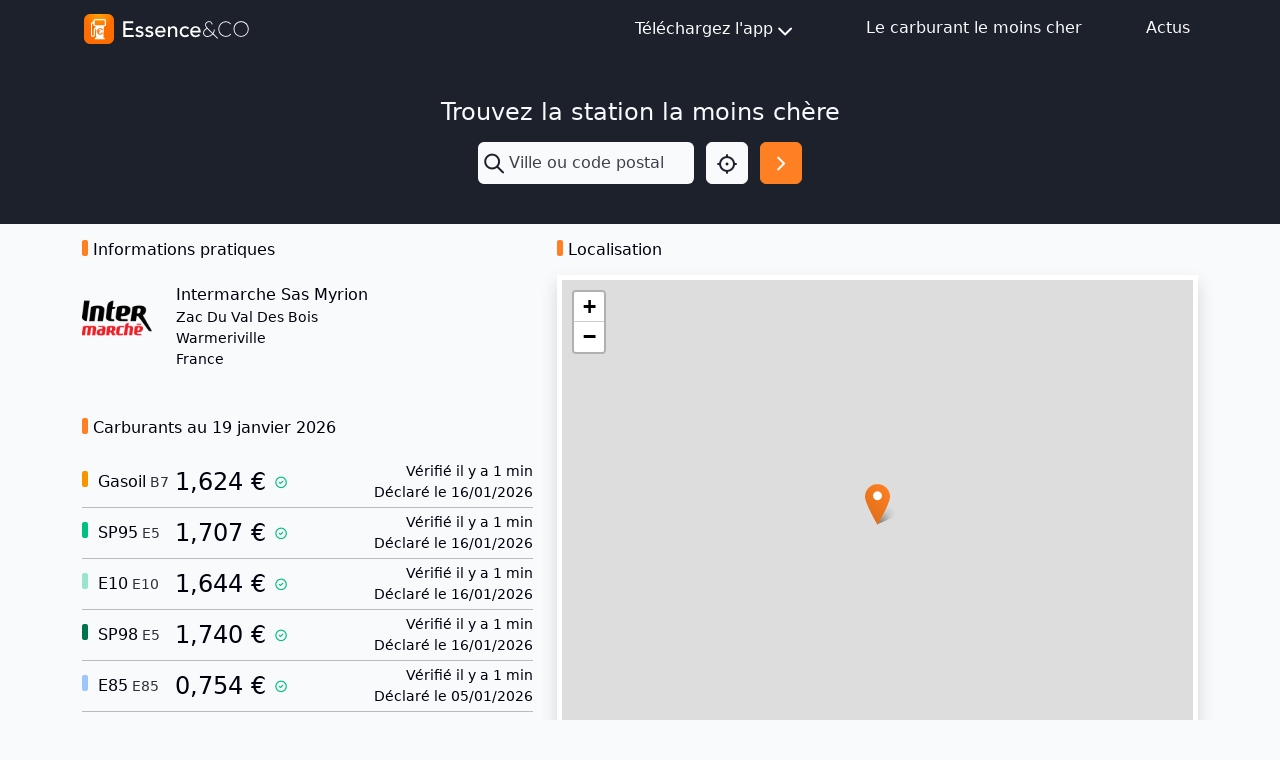

--- FILE ---
content_type: text/html; charset=utf-8
request_url: https://mon-essence.fr/station/warmeriville/intermarche-sas-myrion
body_size: 6809
content:



<!DOCTYPE html>
<html lang="fr">
    <head>
        <meta charset="utf-8">
        <title>Station Intermarché Intermarche Sas Myrion à WARMERIVILLE - Essence</title>
        <meta name="description" content="Station Intermarché INTERMARCHE SAS MYRION à Warmeriville  - gasoil 1,6240€ - sp95 1,7070€ - e10 1,6440€ - sp98 1,7400€ - e85 0,7540€ - gpl 0,9390€">
        <meta name="keywords" content="Intermarché, INTERMARCHE SAS MYRION, , comparateur, essence, carburant, gasoil, prix, sp95, sp98, e10, e85, gpl">
        <meta name="viewport" content="width=device-width, initial-scale=1">
        <!-- bing indexation -->
        <meta name="msvalidate.01" content="E3033A58621573D4B4737A1F8F297A9B">
        <!-- App store -->
        <meta name="apple-itunes-app" content="app-id=459724569">
        <!-- Play Store -->
        <meta name="google-play-app" content="app-id=com.ripplemotion.android.EssenceLite&amp;referrer=utm_source=mobilebannerwww">
        <meta name="google-site-verification" content="mduWAITbcnrTSOpTlT4AkYmTzYGrbxkZZoG9Sen1hOQ" />

        <!-- RSS FEED -->
        <link rel="alternate" type="application/rss+xml" href="/blog/feed/" />

        <link href="/static/img/favicon.ico" rel="shortcut icon" type="image/x-icon"/>
        <link rel="apple-touch-icon" sizes="180x180" href="/static/img/apple-touch-icon.png">

        <!-- Fonts & icons -->
        <link rel="stylesheet" href="https://cdn.jsdelivr.net/npm/@tabler/icons-webfont@3.12.0/dist/tabler-icons.min.css">

        <link href= "/static/bootstrap5/css/bootstrap.min.css" rel="stylesheet">
        <script src="/static/bootstrap5/js/bootstrap.bundle.min.js" defer></script>
        <script src="/static/js/htmx.min.js" defer></script>
        
<script type="application/ld+json">
{
  "@context": "https://schema.org",
  "@type": "GasStation",
  "address": {
    "addressCountry": "FR",
    "addressLocality": "Warmeriville",
    "addressRegion": "Grand Est",
    "postalCode": "51110",
    "streetAddress": "ZAC du Val des Bois",
    "type": "PostalAddress"
  },
  "brand": {
    "@type": "Brand",
    "image": "https://mon-essence.frhttps://mon-essence.fr/media/cache/06/43/06432edfc85058cc69048cda16ab5950.png",
    "name": "Intermarch\u00e9"
  },
  "currenciesAccepted": "EUR",
  "geo": {
    "@type": "GeoCoordinates",
    "latitude": 49.34994946535482,
    "longitude": 4.206715856840835
  },
  "logo": "https://mon-essence.frhttps://mon-essence.fr/media/cache/06/43/06432edfc85058cc69048cda16ab5950.png",
  "makesOffer": [
    {
      "@type": "Offer",
      "availability": "InStock",
      "category": "Gas",
      "name": "GASOIL",
      "price": "1.6240",
      "price_currency": "EUR",
      "validFrom": "2026-01-16T07:34:02+00:00"
    },
    {
      "@type": "Offer",
      "availability": "InStock",
      "category": "Gas",
      "name": "SP95",
      "price": "1.7070",
      "price_currency": "EUR",
      "validFrom": "2026-01-16T07:34:02+00:00"
    },
    {
      "@type": "Offer",
      "availability": "InStock",
      "category": "Gas",
      "name": "SP98",
      "price": "1.7400",
      "price_currency": "EUR",
      "validFrom": "2026-01-16T07:34:03+00:00"
    },
    {
      "@type": "Offer",
      "availability": "InStock",
      "category": "Gas",
      "name": "E85",
      "price": "0.7540",
      "price_currency": "EUR",
      "validFrom": "2026-01-05T10:24:00+00:00"
    },
    {
      "@type": "Offer",
      "availability": "InStock",
      "category": "Gas",
      "name": "E10",
      "price": "1.6440",
      "price_currency": "EUR",
      "validFrom": "2026-01-16T07:34:02+00:00"
    },
    {
      "@type": "Offer",
      "availability": "InStock",
      "category": "Gas",
      "name": "GPL",
      "price": "0.9390",
      "price_currency": "EUR",
      "validFrom": "2025-10-17T05:01:52+00:00"
    }
  ],
  "name": "INTERMARCHE SAS MYRION",
  "url": "https://mon-essence.fr/station/warmeriville/intermarche-sas-myrion"
}
</script>





<script src="/static/leaflet/leaflet.js"></script>




<script id="force-img-path" type="application/json">false</script>
<script id="Control-ResetView-ICON" type="application/json">"/static/leaflet/images/reset-view.png"</script>
<script src="/static/leaflet/leaflet.extras.js"></script>

<script id="with-forms" type="application/json">false</script>

<script id="Control-ResetView-TITLE" type="application/json">"R\u00e9initialiser la vue"</script>

<script src="/static/leaflet/draw/leaflet.draw.i18n.js"></script>


<link rel="stylesheet" href="/static/leaflet/leaflet.css" />
<link rel="stylesheet" href="/static/leaflet/leaflet.extras.css" />



    </head>

<body class="bg-gray-100 d-flex flex-column min-vh-100">
    
    <header class="sticky-top">
        
<nav class="navbar bg-dark navbar-expand">
    <div class="container-md">
        <a id="navbar-home-link" href="/">
            <img class="img-fluid my-1" alt="Essence&amp;Co" src="/static/img/logotype-light.svg" width="170"
                height="34">
        </a>

        <!-- Medium screen or smaller -->
        <div class="dropdown d-block d-md-none position-static m-0">
            <button class="btn btn-light p-1 me-1 rounded-1" type="button" id="navbar-dropdown-burger-button" data-bs-toggle="dropdown"
                aria-expanded="false" aria-label="Menu">
                <i id="navbar-dropdown-burger-icon" class="ti ti-menu-2 text-dark h1 align-middle"></i>
            </button>

            <ul id="navbar-dropdown-burger-links" class="dropdown-menu bg-dark w-100 mt-0 rounded-0 border-0" aria-labelledby="navbar-dropdown-burger-button">
                <li>
                    <a class="dropdown-item bg-dark text-light pt-1 pb-2"
                        href="http://apple.co/2l206uN" target="_blank">
                        Téléchargez l'app iOS
                    </a>
                </li>
                <li>
                    <a class="dropdown-item bg-dark text-light pt-1 pb-2"
                        href="http://bit.ly/2M1pBVQ" target="_blank">
                        Téléchargez l'app Android
                    </a>
                </li>
                <li>
                    <a class="dropdown-item bg-dark text-light pt-1 pb-2" href="/infos/">
                        Le carburant le moins cher
                    </a>
                </li>
                <li>
                    <a class="dropdown-item bg-dark text-light pt-1 pb-2" href="/blog/">
                        Actus
                    </a>
                </li>
            </ul>
        </div>

        <!-- Medium screen or higher -->
        <div class="d-none d-md-block">
            <ul class="navbar-nav">
                <li class="nav-item me-4">
                    <div class="dropdown">
                        <button class="btn btn-dark d-flex justify-content-center align-items-center" type="button" id="navbar-dropdown-download"
                            data-bs-toggle="dropdown" aria-expanded="false" aria-label="Téléchargez l'app">
                            Téléchargez l'app<i class="ti ti-chevron-down fs-1 mt-1"></i>
                        </button>

                        <ul class="dropdown-menu bg-dark rounded-0 border-0" aria-labelledby="navbar-dropdown-download">
                            <li>
                                <a class="dropdown-item bg-dark text-light pt-2 pb-1"
                                    href="http://apple.co/2l206uN" target="_blank">
                                    Téléchargez l'app iOS
                                </a>
                            </li>
                            <li>
                                <a class="dropdown-item bg-dark text-light pt-2 pb-1"
                                    href="http://bit.ly/2M1pBVQ" target="_blank">
                                    Téléchargez l'app Android
                                </a>
                            </li>
                        </ul>
                    </div>
                </li>
                <li class="nav-item mx-4">
                    <a class="nav-link text-light" href="/infos/">Le carburant le moins cher</a>
                </li>
                <li class="nav-item ms-4">
                    <a class="nav-link text-light" href="/blog/">Actus</a>
                </li>
            </ul>
        </div>
    </div>
</nav>

<script>
    document.addEventListener("DOMContentLoaded", (event) => {
        const menu = document.getElementById("navbar-dropdown-burger-links");

        const callback = (mutationList, observer) => {
            for (const mutation of mutationList) {
                if (mutation.type === "attributes") {
                    const icon = document.getElementById("navbar-dropdown-burger-icon");
                    if (menu.classList.contains("show")) {
                        icon.classList.remove("ti-menu-2")
                        icon.classList.add("ti-x")
                    } else {
                        icon.classList.remove("ti-x")
                        icon.classList.add("ti-menu-2")
                    }
                }
            }
        };

        const observer = new MutationObserver(callback);

        observer.observe(menu, { attributes: true, attributeFilter: ["class"] });
    });
</script>

    </header>
    
    <main class="content">
        
<div class="bg-dark py-3">
    

<div class="d-flex flex-column align-items-center py-4">
    <h2 class="fs-1 text-light w-100 text-center mb-3">Trouvez la station la moins chère</h2>
    <form class="row" method="get" action="/recherche/">
        <div class="col-8 px-0 dropdown">
            
            <div class="input-group h-100">
                <span class="input-group-text border-0 p-1" id="search-input"><i class="ti ti-search text-dark fs-1" id="search-input"></i></span>
                <input type="text" name="q" class="form-control ps-0 shadow-none border-0 bg-gray-100" placeholder="Ville ou code postal" aria-describedby="search-input" autocomplete="off" hx-get="/suggestion/" hx-target="#suggestion-results" hx-trigger="input changed delay:500ms" id="id_q">
            </div>
            
            <div id="suggestion-results"></div>
        </div>
        <div class="col-2 d-flex justify-content-end px-0">
            <button type="button" class="btn btn-light d-flex p-2" onclick="getLocation()" aria-label="Localisation">
                <i class="ti ti-focus-2 fs-1 text-dark"></i>
            </button>
        </div>
        <div class="col-2 px-0 d-flex justify-content-end">
            <button id="search-button" type="submit" class="btn btn-primary d-flex p-2" aria-label="Rechercher"><i class="ti ti-chevron-right fs-1 text-white"></i></button>
        </div>
    </form>

</div>
<script>
    function getLocation() {
        const options = {
            timeout: 7000,
        };
        function success(pos) {
            const crd = pos.coords;
            document.getElementById("id_q").value = `${crd.latitude.toFixed(3)},${crd.longitude.toFixed(3)}`
            document.getElementById("search-button").click()
        }
        function error(err) {
            console.warn(`ERROR(${err.code}): ${err.message}`);
            switch (error.code) {
                case error.PERMISSION_DENIED:
                    alert('Vous n\'avez pas autorisé le navigateur à utiliser votre position.')
                    break;
                case error.POSITION_UNAVAILABLE:
                    alert('location_not_found_msg')
                    break;
                case error.TIMEOUT:
                    alert('request_timeout_msg')
                    break;
            }
        }
        navigator.geolocation.getCurrentPosition(success, error, options);
    }

    window.addEventListener("pageshow", (event) => {
        const suggestions = document.getElementById("suggestion-results");
        if (suggestions) {
            suggestions.replaceChildren()
        }
    });
</script>

</div>

<div class="container">
    <div class="row">
        <div class="col-lg-5">
            <h2 class="header-badge mt-3 mb-4">Informations pratiques</h2>
            
            <div class="d-flex">
                <img src="https://mon-essence.fr/media/cache/06/43/06432edfc85058cc69048cda16ab5950.png" alt="Enseigne Intermarché" width="70" height="70">
                <div class="ps-4 d-flex flex-column justify-content-center">
                    <span class="fw-medium fs-2">Intermarche Sas Myrion</span>
                    <span class="fw-light small">Zac Du Val Des Bois</span>
                    <span class="fw-light small">Warmeriville</span>
                    <span class="fw-light small">France</span>
                    
                    <a itemprop="url" class="text-decoration-none d-lg-none d-flex align-items-center mt-1" href="http://maps.apple.com/?q=49.34995,4.20672">
                        <i class="ti ti-map fw-bold text-primary me-1"></i>
                        <span class="text-primary text-decoration-underline small fs-4">Voir sur la carte</span>
                    </a>
                    
                </div>
            </div>

            
            <h2 class="header-badge mt-5 mb-4">Carburants au 19 janvier 2026</h2>
            <ul class="list-unstyled" id="gas-prices-list">
                
                <li class="d-flex">
                    <div class="d-flex" style="width: 85px;">
                        <span class="fw-medium me-1 text-nowrap header-badge align-self-center header-badge-yellow-500">
                            
                                Gasoil
                            
                        </span>
                        <span class="small text-gray-700 align-self-center">B7</span>
                    </div>

                    <div class="d-flex">
                        
<span class="fs-1 fw-medium mx-2 text-nowrap align-self-center">1,624 €</span>


                        
<i class="ti ti-circle-check text-success small align-self-center"></i>


                    </div>

                    <div class="d-flex flex-column ms-auto text-end">
                        
                        <span class="small">Vérifié il y a 1 min</span>
                        <span class="small">Déclaré le 16/01/2026</span>
                        
                    </div>
                </li>
                <hr class="my-1 mx-0 bg-secondary"/>
                
                <li class="d-flex">
                    <div class="d-flex" style="width: 85px;">
                        <span class="fw-medium me-1 text-nowrap header-badge align-self-center header-badge-green-500">
                            
                                SP95
                            
                        </span>
                        <span class="small text-gray-700 align-self-center">E5</span>
                    </div>

                    <div class="d-flex">
                        
<span class="fs-1 fw-medium mx-2 text-nowrap align-self-center">1,707 €</span>


                        
<i class="ti ti-circle-check text-success small align-self-center"></i>


                    </div>

                    <div class="d-flex flex-column ms-auto text-end">
                        
                        <span class="small">Vérifié il y a 1 min</span>
                        <span class="small">Déclaré le 16/01/2026</span>
                        
                    </div>
                </li>
                <hr class="my-1 mx-0 bg-secondary"/>
                
                <li class="d-flex">
                    <div class="d-flex" style="width: 85px;">
                        <span class="fw-medium me-1 text-nowrap header-badge align-self-center header-badge-green-200">
                            
                                E10
                            
                        </span>
                        <span class="small text-gray-700 align-self-center">E10</span>
                    </div>

                    <div class="d-flex">
                        
<span class="fs-1 fw-medium mx-2 text-nowrap align-self-center">1,644 €</span>


                        
<i class="ti ti-circle-check text-success small align-self-center"></i>


                    </div>

                    <div class="d-flex flex-column ms-auto text-end">
                        
                        <span class="small">Vérifié il y a 1 min</span>
                        <span class="small">Déclaré le 16/01/2026</span>
                        
                    </div>
                </li>
                <hr class="my-1 mx-0 bg-secondary"/>
                
                <li class="d-flex">
                    <div class="d-flex" style="width: 85px;">
                        <span class="fw-medium me-1 text-nowrap header-badge align-self-center header-badge-green-700">
                            
                                SP98
                            
                        </span>
                        <span class="small text-gray-700 align-self-center">E5</span>
                    </div>

                    <div class="d-flex">
                        
<span class="fs-1 fw-medium mx-2 text-nowrap align-self-center">1,740 €</span>


                        
<i class="ti ti-circle-check text-success small align-self-center"></i>


                    </div>

                    <div class="d-flex flex-column ms-auto text-end">
                        
                        <span class="small">Vérifié il y a 1 min</span>
                        <span class="small">Déclaré le 16/01/2026</span>
                        
                    </div>
                </li>
                <hr class="my-1 mx-0 bg-secondary"/>
                
                <li class="d-flex">
                    <div class="d-flex" style="width: 85px;">
                        <span class="fw-medium me-1 text-nowrap header-badge align-self-center header-badge-blue-200">
                            
                                E85
                            
                        </span>
                        <span class="small text-gray-700 align-self-center">E85</span>
                    </div>

                    <div class="d-flex">
                        
<span class="fs-1 fw-medium mx-2 text-nowrap align-self-center">0,754 €</span>


                        
<i class="ti ti-circle-check text-success small align-self-center"></i>


                    </div>

                    <div class="d-flex flex-column ms-auto text-end">
                        
                        <span class="small">Vérifié il y a 1 min</span>
                        <span class="small">Déclaré le 05/01/2026</span>
                        
                    </div>
                </li>
                <hr class="my-1 mx-0 bg-secondary"/>
                
                <li class="d-flex">
                    <div class="d-flex" style="width: 85px;">
                        <span class="fw-medium me-1 text-nowrap header-badge align-self-center header-badge-blue-500">
                            
                                GPL
                            
                        </span>
                        <span class="small text-gray-700 align-self-center">LGP</span>
                    </div>

                    <div class="d-flex">
                        
<span class="fs-1 fw-medium mx-2 text-nowrap align-self-center">0,939 €</span>


                        
<i class="ti ti-circle-check text-success small align-self-center"></i>


                    </div>

                    <div class="d-flex flex-column ms-auto text-end">
                        
                        <span class="small">Vérifié il y a 1 min</span>
                        <span class="small">Déclaré le 17/10/2025</span>
                        
                    </div>
                </li>
                <hr class="my-1 mx-0 bg-secondary"/>
                
            </ul>
            
        </div>


        <div class="col-lg-7 d-none d-lg-block">
            <h2 class="header-badge my-3">Localisation</h2>
            <div id="station-location-map" class="w-100 border border-white border-5 shadow" style="height:500px;"></div>
        </div>
    </div>


    
    <div class="row">
        <h2 class="header-badge mt-3 mb-4">Services</h2>
        <ul class="list-unstyled row">
            
            
            <li class="col-6 col-lg-4 my-2 d-flex align-items-center">
                <img src="/static/img/svc/icn-station-svc-restauration-a-emporter-24x24.svg" alt="Service restauration-a-emporter" width="24" height="24">
                <p class="small ms-2 my-0">Restauration à emporter</p>
            </li>
            
            
            
            <li class="col-6 col-lg-4 my-2 d-flex align-items-center">
                <img src="/static/img/svc/icn-station-svc-laverie-24x24.svg" alt="Service laverie" width="24" height="24">
                <p class="small ms-2 my-0">Laverie</p>
            </li>
            
            
            
            <li class="col-6 col-lg-4 my-2 d-flex align-items-center">
                <img src="/static/img/svc/icn-station-svc-piste-poids-lourds-24x24.svg" alt="Service piste-poids-lourds" width="24" height="24">
                <p class="small ms-2 my-0">Piste poids lourds</p>
            </li>
            
            
            
            <li class="col-6 col-lg-4 my-2 d-flex align-items-center">
                <img src="/static/img/svc/icn-station-svc-wifi-24x24.svg" alt="Service wifi" width="24" height="24">
                <p class="small ms-2 my-0">Wifi</p>
            </li>
            
            
            
            <li class="col-6 col-lg-4 my-2 d-flex align-items-center">
                <img src="/static/img/svc/icn-station-svc-lavage-manuel-24x24.svg" alt="Service lavage-manuel" width="24" height="24">
                <p class="small ms-2 my-0">Lavage manuel</p>
            </li>
            
            
            
            <li class="col-6 col-lg-4 my-2 d-flex align-items-center">
                <img src="/static/img/svc/icn-station-svc-gnv-24x24.svg" alt="Service gnv" width="24" height="24">
                <p class="small ms-2 my-0">GNV</p>
            </li>
            
            
            
            <li class="col-6 col-lg-4 my-2 d-flex align-items-center">
                <img src="/static/img/svc/icn-station-svc-relais-colis-24x24.svg" alt="Service relais-colis" width="24" height="24">
                <p class="small ms-2 my-0">Relais colis</p>
            </li>
            
            
            
            <li class="col-6 col-lg-4 my-2 d-flex align-items-center">
                <img src="/static/img/svc/icn-station-svc-station-de-gonflage-24x24.svg" alt="Service station-de-gonflage" width="24" height="24">
                <p class="small ms-2 my-0">Station de gonflage</p>
            </li>
            
            
            
            <li class="col-6 col-lg-4 my-2 d-flex align-items-center">
                <img src="/static/img/svc/icn-station-svc-24h24-24x24.svg" alt="Service 24h24" width="24" height="24">
                <p class="small ms-2 my-0">24/24</p>
            </li>
            
            
            
            <li class="col-6 col-lg-4 my-2 d-flex align-items-center">
                <img src="/static/img/svc/icn-station-svc-boutique-alimentaire-24x24.svg" alt="Service boutique-alimentaire" width="24" height="24">
                <p class="small ms-2 my-0">Boutique alimentaire</p>
            </li>
            
            
            
            <li class="col-6 col-lg-4 my-2 d-flex align-items-center">
                <img src="/static/img/svc/icn-station-svc-vente-de-gaz-domestique-24x24.svg" alt="Service vente-de-gaz-domestique" width="24" height="24">
                <p class="small ms-2 my-0">Vente de gaz domestique</p>
            </li>
            
            
        </ul>
    </div>
    
<div>


    </main>
    
        
<footer class="footer bg-dark mt-auto">
    <div class="container">
        <div class="row">
            <div class="col-md-6 col-sm-12 pt-4 pb-3">
                <div class="text-center text-md-start">
                    <div class="row">
                        <div class="col pb-2">
                            <img alt="Essence&amp;CO-logo" src="/static/img/logotype-light.svg" height="35px" width="175px"/>
                        </div>
                    </div>
                    <div class="row">
                        <div class="col">
                            <div class="text-light text-nowrap fw-light small">
                                <p class="mb-0">
                                    Rejoignez les 1,5 million d'automobilistes qui réalisent
                                </p>
                                <p class="mb-0">
                                    chaque jour des économies sur leur budget carburant !
                                </p>
                            </div>
                            <div class="py-2">
                                <a id="linkedin-link" href="https://www.linkedin.com/company/essence-eco/?utm_source=mon_essence_footer" target="_blank" class="me-4 text-decoration-none">
                                    <img alt="LinkedIn" src="/static/img/icn-linkedin.svg" height="18px" width="18px"/>
                                </a>
                                <a id="facebook-link" href="https://www.facebook.com/CarburantMoinsCher/?utm_source=mon_essence_footer" target="_blank" class="text-decoration-none">
                                    <img alt="Facebook" src="/static/img/icn-facebook.svg" height="18px" width="18px"/>
                                </a>
                                <a id="youtube-link" href="https://www.youtube.com/user/TheEssenceApp/?utm_source=mon_essence_footer" target="_blank" class="ms-4 text-decoration-none">
                                    <img alt="YouTube" src="/static/img/icn-youtube.svg" height="18px" width="18px"/>
                                </a>
                            </div>
                            <div class="pt-1">
                                <a id="apple-store-link" href="http://apple.co/2l206uN" target="_blank" class="text-decoration-none">
                                    <img alt="App Store" src="/static/img/icn-app-store.svg" height="35px" width="120px" class="me-4"/>
                                </a>
                                <a id="google-play-store-link" href="http://bit.ly/2niKhkE" target="_blank" class="text-decoration-none">
                                    <img alt="Google Play Store" src="/static/img/icn-google-play.svg" height="35px" width="120px"/>
                                </a>
                            </div>
                        </div>
                    </div>
                </div>
            </div>
            <div class="col-md-6 col-sm-12 px-5 px-md-0 pt-md-5">
                <div class="row text-light">
                    <div class="col">
                        <p class="mb-1">À propos</p>
                    </div>
                    <div class="col">
                        <p class="text-end text-nowrap mb-1">Mentions légales</p>
                    </div>
                </div>
                <div class="row fw-lighter">
                    <div class="col small d-flex flex-column">
                        <a class="text-light text-decoration-none mb-1" href="/blog/">Actualités</a>
                        <a class="text-light text-decoration-none mb-1" id="footer-faq-link" href="/faq/">FAQ</a>
                        <a class="text-light text-decoration-none mb-1" id="footer-contact-link" href="/contact/">Contact</a>
                        <a class="text-light text-decoration-none mb-1" href="/presse/">Presse</a>
                    </div>
                    <div class="col d-flex flex-column align-items-end">
                        <a class="text-nowrap small text-light text-decoration-none" href="/conditions-generales/">Conditions d'utilisation</a>
                        <a class="text-decoration-none fw-normal text-white mt-4" href="https://ripplemotion.fr" target="_blank">Ripple Motion</a>
                    </div>
                </div>
            </div>
        </div>
    </div>
    <div class="text-light small fw-lighter text-center pb-2 pb-md-3">© Essence&amp;CO</div>
</footer>

    
    
      
<div class="d-none">
  <script async src="//pagead2.googlesyndication.com/pagead/js/adsbygoogle.js"></script>
  <!-- Home Essence -->
  <ins class="adsbygoogle infeed block"
       data-ad-client="ca-pub-9597284046746888"
       data-ad-slot="5269910032"
       data-ad-format="fluid"></ins>
  <script>
    window.onload = function() {
      (adsbygoogle = window.adsbygoogle || []).push({});
    }
  </script>
</div>

    
</body>

    


<!-- Google tag (gtag.js) -->
<script async src="https://www.googletagmanager.com/gtag/js?id=G-BFGZT77DLB"></script>
<script>
  window.dataLayer = window.dataLayer || [];
  function gtag(){dataLayer.push(arguments);}
  gtag('js', new Date());

  gtag('config', 'G-BFGZT77DLB');
</script>




<script>
    
    document.addEventListener("DOMContentLoaded", (event) => {
        var map = L.map('station-location-map').setView([49.34995,4.20672], 16);

        L.tileLayer('https://tile.openstreetmap.org/{z}/{x}/{y}.png', {
            maxZoom: 19,
            attribution: '&copy; <a href="https://www.openstreetmap.org/copyright">OpenStreetMap</a> | Réalisé par&nbsp;: &copy; <a href="/infos/">Ripple Motion</a>'
        }).addTo(map);

        var icon = L.icon({
            iconUrl:    '/static/img/icn-map-marker.svg',
            shadowUrl:    '/static/img/icn-map-marker-shadow.svg',
            iconSize:     [25, 41], // size of the icon
            shadowSize:   [41, 41], // size of the shadow
            iconAnchor:   [12.5, 41], // point of the icon which will correspond to marker's location
            shadowAnchor: [20, 42]  // the same for the shadow
        });

        L.marker([49.34995,4.20672], {icon: icon}).addTo(map)
    });
</script>

</html>


--- FILE ---
content_type: text/html; charset=utf-8
request_url: https://www.google.com/recaptcha/api2/aframe
body_size: 266
content:
<!DOCTYPE HTML><html><head><meta http-equiv="content-type" content="text/html; charset=UTF-8"></head><body><script nonce="DgUTW82yU5cJAGlci2ekTw">/** Anti-fraud and anti-abuse applications only. See google.com/recaptcha */ try{var clients={'sodar':'https://pagead2.googlesyndication.com/pagead/sodar?'};window.addEventListener("message",function(a){try{if(a.source===window.parent){var b=JSON.parse(a.data);var c=clients[b['id']];if(c){var d=document.createElement('img');d.src=c+b['params']+'&rc='+(localStorage.getItem("rc::a")?sessionStorage.getItem("rc::b"):"");window.document.body.appendChild(d);sessionStorage.setItem("rc::e",parseInt(sessionStorage.getItem("rc::e")||0)+1);localStorage.setItem("rc::h",'1768806974124');}}}catch(b){}});window.parent.postMessage("_grecaptcha_ready", "*");}catch(b){}</script></body></html>

--- FILE ---
content_type: image/svg+xml
request_url: https://mon-essence.fr/static/img/svc/icn-station-svc-laverie-24x24.svg
body_size: 1033
content:
<svg id="Group_212" data-name="Group 212" xmlns="http://www.w3.org/2000/svg" width="24" height="24" viewBox="0 0 24 24">
  <path id="Path_6292" data-name="Path 6292" d="M0,0H24V24H0Z" fill="none"/>
  <path id="Path_6293" data-name="Path 6293" d="M3,3,3,3H17V14.67A2.334,2.334,0,0,1,14.67,17H5.334A2.334,2.334,0,0,1,3,14.67Z" transform="translate(2 3.996)" fill="none" stroke="#1d212b" stroke-linecap="round" stroke-linejoin="round" stroke-width="1.5"/>
  <path id="Path_6295" data-name="Path 6295" d="M3,3,3,5.544A2.446,2.446,0,0,1,5.334,3H14.67A2.446,2.446,0,0,1,17,5.544V7H3Z" transform="translate(2 -0.004)" fill="none" stroke="#1d212b" stroke-linecap="round" stroke-linejoin="round" stroke-width="1.5"/>
  <path id="Path_6294" data-name="Path 6294" d="M10.668,10.668,6,10.668A4.668,4.668,0,1,0,10.668,6,4.668,4.668,0,0,0,6,10.668" transform="translate(1.334 3.33)" fill="none" stroke="#1d212b" stroke-linecap="round" stroke-linejoin="round" stroke-width="1.5"/>
  <line id="Line_264" data-name="Line 264" x2="1" transform="translate(7.5 5)" fill="none" stroke="#1d212b" stroke-linecap="round" stroke-width="1.5"/>
</svg>


--- FILE ---
content_type: image/svg+xml
request_url: https://mon-essence.fr/static/img/svc/icn-station-svc-wifi-24x24.svg
body_size: 811
content:
<svg id="Group_398" data-name="Group 398" xmlns="http://www.w3.org/2000/svg" width="24" height="24" viewBox="0 0 24 24">
  <path id="Path_6467" data-name="Path 6467" d="M0,0H24V24H0Z" fill="none"/>
  <path id="Path_6468" data-name="Path 6468" d="M12,18h.01" fill="none" stroke="#1d212b" stroke-linecap="round" stroke-linejoin="round" stroke-width="1.5"/>
  <path id="Path_6469" data-name="Path 6469" d="M9.172,15.172a4,4,0,0,1,5.656,0" fill="none" stroke="#1d212b" stroke-linecap="round" stroke-linejoin="round" stroke-width="1.5"/>
  <path id="Path_6470" data-name="Path 6470" d="M6.343,12.343a8,8,0,0,1,11.314,0" fill="none" stroke="#1d212b" stroke-linecap="round" stroke-linejoin="round" stroke-width="1.5"/>
  <path id="Path_6471" data-name="Path 6471" d="M3.515,9.515a12.034,12.034,0,0,1,17,0" fill="none" stroke="#1d212b" stroke-linecap="round" stroke-linejoin="round" stroke-width="1.5"/>
</svg>


--- FILE ---
content_type: image/svg+xml
request_url: https://mon-essence.fr/static/img/icn-map-marker-shadow.svg
body_size: 1166
content:
<svg xmlns="http://www.w3.org/2000/svg" xmlns:xlink="http://www.w3.org/1999/xlink" width="43" height="46" viewBox="0 0 43 46">
  <defs>
    <clipPath id="clip-path">
      <rect id="Rectangle_393" data-name="Rectangle 393" width="43" height="46" transform="translate(-17726 2843)" fill="#fff" stroke="#707070" stroke-width="1"/>
    </clipPath>
    <radialGradient id="radial-gradient" cx="0.416" cy="0.912" r="0.632" gradientTransform="matrix(0.352, -0.936, 0.694, 0.261, -0.364, 1.063)" gradientUnits="objectBoundingBox">
      <stop offset="0" stop-opacity="0.404"/>
      <stop offset="0.621" stop-opacity="0.09"/>
      <stop offset="1" stop-opacity="0"/>
    </radialGradient>
  </defs>
  <g id="shadow" transform="translate(17726 -2843)">
    <g id="Mask_Group_3" data-name="Mask Group 3" clip-path="url(#clip-path)">
      <g id="Group_421" data-name="Group 421">
        <g id="shadow-2" data-name="shadow" transform="translate(-17746.559 2303.696)">
          <path id="Path_6408" data-name="Path 6408" d="M13.587-.374c6.876-.39,11.295,2.072,10.9,8.5S8.172,34.07,8.172,34.07-.745,18.677-.355,12.25,6.71.015,13.587-.374Z" transform="translate(52.015 551.879) rotate(30)" fill="url(#radial-gradient)"/>
        </g>
      </g>
    </g>
  </g>
</svg>


--- FILE ---
content_type: image/svg+xml
request_url: https://mon-essence.fr/static/img/svc/icn-station-svc-boutique-alimentaire-24x24.svg
body_size: 555
content:
<svg id="Group_203" data-name="Group 203" xmlns="http://www.w3.org/2000/svg" width="24" height="24" viewBox="0 0 24 24">
  <path id="Path_6252" data-name="Path 6252" d="M0,0H24V24H0Z" fill="none"/>
  <path id="Path_6253" data-name="Path 6253" d="M6.331,8H17.67a2,2,0,0,1,1.977,2.3l-1.255,8.152A3,3,0,0,1,15.426,21H8.574a3,3,0,0,1-2.965-2.544L4.354,10.3A2,2,0,0,1,6.331,8Z" fill="none" stroke="#1d212b" stroke-linecap="round" stroke-linejoin="round" stroke-width="1.5"/>
  <path id="Path_6254" data-name="Path 6254" d="M9,11V6a3,3,0,1,1,6,0v5" fill="none" stroke="#1d212b" stroke-linecap="round" stroke-linejoin="round" stroke-width="1.5"/>
</svg>


--- FILE ---
content_type: image/svg+xml
request_url: https://mon-essence.fr/static/img/svc/icn-station-svc-24h24-24x24.svg
body_size: 1159
content:
<svg id="Group_196" data-name="Group 196" xmlns="http://www.w3.org/2000/svg" width="24" height="24" viewBox="0 0 24 24">
  <path id="Path_6216" data-name="Path 6216" d="M0,0H24V24H0Z" fill="none"/>
  <path id="Path_6217" data-name="Path 6217" d="M4,13a8.22,8.22,0,0,0,4,6" fill="none" stroke="#1d212b" stroke-linecap="round" stroke-linejoin="round" stroke-width="1.5"/>
  <path id="Path_6218" data-name="Path 6218" d="M20,11A8.1,8.1,0,0,0,4.5,9" fill="none" stroke="#1d212b" stroke-linecap="round" stroke-linejoin="round" stroke-width="1.5"/>
  <path id="Path_6219" data-name="Path 6219" d="M4,5V9H8" fill="none" stroke="#1d212b" stroke-linecap="round" stroke-linejoin="round" stroke-width="1.5"/>
  <path id="Path_6220" data-name="Path 6220" d="M12,15h2a1,1,0,0,1,1,1v1a1,1,0,0,1-1,1H13a1,1,0,0,0-1,1v1a1,1,0,0,0,1,1h2" fill="none" stroke="#1d212b" stroke-linecap="round" stroke-linejoin="round" stroke-width="1.5"/>
  <path id="Path_6221" data-name="Path 6221" d="M18,15v2a1,1,0,0,0,1,1h1" fill="none" stroke="#1d212b" stroke-linecap="round" stroke-linejoin="round" stroke-width="1.5"/>
  <path id="Path_6222" data-name="Path 6222" d="M21,15v6" fill="none" stroke="#1d212b" stroke-linecap="round" stroke-linejoin="round" stroke-width="1.5"/>
</svg>


--- FILE ---
content_type: image/svg+xml
request_url: https://mon-essence.fr/static/img/svc/icn-station-svc-station-de-gonflage-24x24.svg
body_size: 2546
content:
<svg id="Group_309" data-name="Group 309" xmlns="http://www.w3.org/2000/svg" width="24" height="24" viewBox="0 0 24 24">
  <path id="Path_6337" data-name="Path 6337" d="M0,0H24V24H0Z" fill="none"/>
  <path id="Path_6349" data-name="Path 6349" d="M8.9,8.9,3,8.9A5.9,5.9,0,1,0,8.9,3,5.9,5.9,0,0,0,3,8.9" transform="translate(7.009 6.216)" fill="none" stroke="#1d212b" stroke-linecap="round" stroke-linejoin="round" stroke-width="1.5"/>
  <path id="Path_6339" data-name="Path 6339" d="M11.5,11.5,9,11.5A2.5,2.5,0,1,0,11.5,9,2.5,2.5,0,0,0,9,11.5" transform="translate(4.41 3.618)" fill="none" stroke="#1d212b" stroke-linecap="round" stroke-linejoin="round" stroke-width="1.5"/>
  <path id="Path_6350" data-name="Path 6350" d="M6.633,6.633,3,6.633A3.633,3.633,0,1,0,6.633,3,3.633,3.633,0,0,0,3,6.633" fill="none" stroke="#1d212b" stroke-linecap="round" stroke-linejoin="round" stroke-width="1.5"/>
  <path id="Path_6351" data-name="Path 6351" d="M12,7.417v1.64" transform="translate(-5.367 -2.424)" fill="none" stroke="#1d212b" stroke-linecap="round" stroke-linejoin="round" stroke-width="1.5"/>
  <path id="Path_6352" data-name="Path 6352" d="M6.633,10.361V16.79a3.234,3.234,0,0,0,.393,1.819c.461.505,1.681.45,1.681.45h2.257" fill="none" stroke="#1d212b" stroke-linecap="round" stroke-width="1.5"/>
  <line id="Line_271" data-name="Line 271" y2="1" transform="translate(16 9.217)" fill="none" stroke="#1d212b" stroke-linecap="round" stroke-width="1.5"/>
  <line id="Line_277" data-name="Line 277" y2="1" transform="translate(20.153 11.015) rotate(45)" fill="none" stroke="#1d212b" stroke-linecap="round" stroke-width="1.5"/>
  <line id="Line_273" data-name="Line 273" y2="1" transform="translate(10 15.118) rotate(-90)" fill="none" stroke="#1d212b" stroke-linecap="round" stroke-width="1.5"/>
  <line id="Line_275" data-name="Line 275" y2="1" transform="translate(11.738 10.946) rotate(-45)" fill="none" stroke="#1d212b" stroke-linecap="round" stroke-width="1.5"/>
  <line id="Line_272" data-name="Line 272" y2="1" transform="translate(16 20.02)" fill="none" stroke="#1d212b" stroke-linecap="round" stroke-width="1.5"/>
  <line id="Line_278" data-name="Line 278" y2="1" transform="translate(12.514 18.654) rotate(45)" fill="none" stroke="#1d212b" stroke-linecap="round" stroke-width="1.5"/>
  <line id="Line_274" data-name="Line 274" y2="1" transform="translate(20.803 15.118) rotate(-90)" fill="none" stroke="#1d212b" stroke-linecap="round" stroke-width="1.5"/>
  <line id="Line_276" data-name="Line 276" y2="1" transform="translate(19.377 18.584) rotate(-45)" fill="none" stroke="#1d212b" stroke-linecap="round" stroke-width="1.5"/>
</svg>
